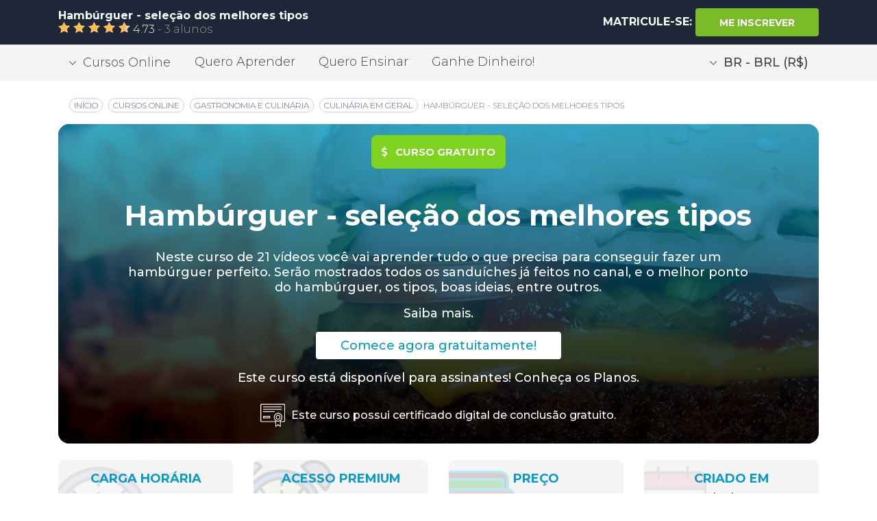

--- FILE ---
content_type: text/html; charset=UTF-8
request_url: https://www.learncafe.com/cursos/hamburguer
body_size: 14210
content:



    


        <!-- layout.nunjucks -->
    <!DOCTYPE html>
    <!--[if lt IE 7 ]>
    <html class="ie6" lang="pt-BR"> <![endif]-->
    <!--[if IE 7 ]>
    <html class="ie7" lang="pt-BR"> <![endif]-->
    <!--[if IE 8 ]>
    <html class="ie8" lang="pt-BR"> <![endif]-->
    <!--[if IE 9 ]>
    <html class="ie9" lang="pt-BR"> <![endif]-->
    <!--[if (gte IE 10)|!(IE)]><!-->
    <html dir="ltr" lang="pt-BR">

    <head><script>(function(w,i,g){w[g]=w[g]||[];if(typeof w[g].push=='function')w[g].push(i)})
(window,'GTM-MMQJCWJ','google_tags_first_party');</script><script>(function(w,d,s,l){w[l]=w[l]||[];(function(){w[l].push(arguments);})('set', 'developer_id.dY2E1Nz', true);
		var f=d.getElementsByTagName(s)[0],
		j=d.createElement(s);j.async=true;j.src='/6zos/';
		f.parentNode.insertBefore(j,f);
		})(window,document,'script','dataLayer');</script>
                <meta name="viewport" content="width=device-width, minimum-scale=1.0, initial-scale=1.0, user-scalable=yes">

        <title>
                            Curso gratuito de Hambúrguer - seleção dos melhores tipos grátis - Curso online de Hambúrguer - seleção dos melhores tipos com certificado | Learncafe Brasil                    </title>

        <meta charset="UTF-8">

                        
                
                            <!-- CANONICAL -->
                            <link rel="canonical" href="https://br.learncafe.com//cursos/hamburguer" />
            
            <!-- AUTO-REFERÊNCIA DESTA PÁGINA -->
                            <link rel="alternate" hreflang="pt-BR" href="https://br.learncafe.com//cursos/hamburguer" />
            
            <!-- COMO OS CURSOS SÃO EXCLUSIVOS DO IDIOMA, NÃO FAZEMOS REFERÊNCIA A TODOS OS IDIOMAS COM TRADUÇÃO -->
                            <link rel="alternate" hreflang="pt" href="https://www.learncafe.com/cursos/hamburguer" />
            
            <!-- FALLBACK X-DEFAULT PARA A PRÓPRIA PÁGINA DO CURSO -->
                            <link rel="alternate" hreflang="x-default" href="https://www.learncafe.com/cursos/hamburguer" />
            
        
                
                
                
                
                
                
                
                
                
                
                
                
                        
        <meta name="google-site-verification" content="q13xa4Lec4zIl8pxtz0I95CJuzhtniNCRXje9ZGJpxM">
        <meta http-equiv="X-UA-Compatible" content="IE=edge,chrome=1">

        <meta http-equiv="Content-Type" content="text/html; charset=utf-8">
        <meta http-equiv="Cache-Control" content="no-cache, no-store">
        <meta http-equiv="Pragma" content="no-cache, no-store">
        <meta http-equiv="expires" content="Mon, 06 Jan 1990 00:00:01 GMT">

        <meta name=viewport content="width=device-width, initial-scale=1">
        <meta name="author" content="Learncafe.com">

        <meta rel="preconnect" href="https://static.learncafe.co" crossorigin="true">

        <meta rel="dns-prefetch" href="https://static.learncafe.co">
        <meta rel="dns-prefetch" href="https://fonts.googleapis.com">
        <meta rel="dns-prefetch" href="https://ajax.cloudflare.com">
        <meta rel="dns-prefetch" href="https://cdnjs.cloudflare.com">
        <meta rel="dns-prefetch" href="https://www.googletagmanager.com">
        <meta rel="dns-prefetch" href="https://www.google-analytics.com">
        <meta rel="dns-prefetch" href="https://connect.facebook.net">

        <link rel="image_src" href="https://static.learncafe.co/static/img/learncafe-kids-studying-forest.png?__v=1768728079">

                            <meta property="og:title" content="Hambúrguer - seleção dos melhores tipos | Learncafe Brasil">
            <meta property="og:image" content="https://media.learncafe.co/courses/33127_0.jpg?v=130718175407">
            <meta property="og:description" content="Neste curso de 21 vídeos você vai aprender tudo o que precisa para conseguir fazer um hambúrguer perfeito. Serão mostrados todos os sanduíches já feitos no canal, e o melhor ponto do hambúrguer, os tipos, boas ideias, entre outros.">
        
            <meta property="og:locale" content="pt-BR" />

                                            <meta name="description" content="Neste curso de 21 vídeos você vai aprender tudo o que precisa para conseguir fazer um hambúrguer perfeito. Serão mostrados todos os sanduíches já feitos no canal, e o melhor ponto do hambúrguer, os tipos, boas ideias, entre outros.">
                                        <meta name="keywords" content="Array">
                    
                    <meta name="robots" content="index, follow, max-snippet:-1, max-image-preview:large, max-video-preview:-1">
            <meta name="googlebot" content="index, follow">
            <meta name="bingbot" content="index, follow">
            <meta name="slurp" content="index, follow">
            <meta name="yandexbot" content="index, follow">
            <meta name="baiduspider" content="index, follow">
            <meta name="duckduckbot" content="index, follow">
        
                <link rel="manifest" href="/manifest.json">
                    <link rel="shortcut icon" type="image/x-icon" href="https://static.learncafe.co/static/img/favicon/favicon.ico?__v=1768728079">
            <link rel="icon" type="ico" href="https://static.learncafe.co/static/img/favicon/favicon.ico?__v=1768728079">

            <link rel="apple-touch-icon-precomposed" sizes="57x57"
                  href="https://static.learncafe.co/static/img/favicon/apple-touch-icon-57x57.png?__v=1768728079">
            <link rel="apple-touch-icon-precomposed" sizes="60x60"
                  href="https://static.learncafe.co/static/img/favicon/apple-touch-icon-60x60.png?__v=1768728079">
            <link rel="apple-touch-icon-precomposed" sizes="72x72"
                  href="https://static.learncafe.co/static/img/favicon/apple-touch-icon-72x72.png?__v=1768728079">
            <link rel="apple-touch-icon-precomposed" sizes="76x76"
                  href="https://static.learncafe.co/static/img/favicon/apple-touch-icon-76x76.png?__v=1768728079">
            <link rel="apple-touch-icon-precomposed" sizes="114x114"
                  href="https://static.learncafe.co/static/img/favicon/apple-touch-icon-114x114.png?__v=1768728079">
            <link rel="apple-touch-icon-precomposed" sizes="120x120"
                  href="https://static.learncafe.co/static/img/favicon/apple-touch-icon-120x120.png?__v=1768728079">
            <link rel="apple-touch-icon-precomposed" sizes="144x144"
                  href="https://static.learncafe.co/static/img/favicon/apple-touch-icon-144x144.png?__v=1768728079">
            <link rel="apple-touch-icon-precomposed" sizes="152x152"
                  href="https://static.learncafe.co/static/img/favicon/apple-touch-icon-152x152.png?__v=1768728079">

            <link rel="icon" type="image/png" sizes="196x196"
                  href="https://static.learncafe.co/static/img/favicon/favicon-196x196.png?__v=1768728079">
            <link rel="icon" type="image/png" sizes="96x96"
                  href="https://static.learncafe.co/static/img/favicon/favicon-96x96.png?__v=1768728079">
            <link rel="icon" type="image/png" sizes="32x32"
                  href="https://static.learncafe.co/static/img/favicon/favicon-32x32.png?__v=1768728079">
            <link rel="icon" type="image/png" sizes="16x16"
                  href="https://static.learncafe.co/static/img/favicon/favicon-16x16.png?__v=1768728079">
            <link rel="icon" type="image/png" sizes="128x128"
                  href="https://static.learncafe.co/static/img/favicon/favicon-128.png?__v=1768728079">
                <meta name="msapplication-config" content="/browserconfig.xml">
        <meta name="application-name"
              content="Learncafe - Cursos Online e Aulas Grátis com Certificado">
        <meta name="msapplication-TileColor" content="#0699CA">
        <meta name="msapplication-square70x70logo"
              content="https://static.learncafe.co/static/img/favicon/mstile-70x70.png?__v=1768728079">
        <meta name="msapplication-square150x150logo"
              content="https://static.learncafe.co/static/img/favicon/mstile-150x150.png?__v=1768728079">
        <meta name="msapplication-square310x310logo"
              content="https://static.learncafe.co/static/img/favicon/mstile-310x310.png?__v=1768728079">
        <meta name="msapplication-TileImage"
              content="https://static.learncafe.co/static/img/favicon/mstile-144x144.png?__v=1768728079">
        <meta name="msapplication-wide310x150logo"
              content="https://static.learncafe.co/static/img/favicon/mstile-310x150.png?__v=1768728079">
        
        <link href="//fonts.googleapis.com/css?family=Montserrat:300,300i,400,400i,500,500i,600,600i,700,700i|Raleway:300,400,700,900|Merriweather:700i&display=swap"
              rel="stylesheet">
        <link rel="stylesheet" href="https://static.learncafe.co/static/css/main.css?__v=1768728079">

        
        <script defer src="//use.fontawesome.com/releases/v5.5.0/js/all.js" integrity="sha384-GqVMZRt5Gn7tB9D9q7ONtcp4gtHIUEW/yG7h98J7IpE3kpi+srfFyyB/04OV6pG0" crossorigin="anonymous" type="8b8974b7e8c0fd3abba1abca-text/javascript"></script>

                    <!-- Google Tag Manager -->
            <script type="8b8974b7e8c0fd3abba1abca-text/javascript">(function(w,d,s,l,i){w[l]=w[l]||[];w[l].push({'gtm.start':
                  new Date().getTime(),event:'gtm.js'});var f=d.getElementsByTagName(s)[0],
                j=d.createElement(s),dl=l!='dataLayer'?'&l='+l:'';j.async=true;j.src=
                'https://www.googletagmanager.com/gtm.js?id='+i+dl;f.parentNode.insertBefore(j,f);
              })(window,document,'script','dataLayer','GTM-MMQJCWJ');</script>
            <!-- End Google Tag Manager -->
        
        <link media="screen" href="https://static.learncafe.co/js/fancybox/jquery.fancybox.css?__v=1768728079" type="text/css"  rel="stylesheet">
        <link media="print" href="https://static.learncafe.co/js/fancybox/jquery.fancybox.css?__v=1768728079" type="text/css"  rel="stylesheet">

                        <meta property="og:image" content="https://media.learncafe.co/courses/33127_100.jpg?v=130718175407">

        
                        <link rel="image_src" href="https://media.learncafe.co/courses/33127_100.jpg?v=130718175407">

        
            </head>

    <body>

            <div id="fb-root"></div>

    <script type="8b8974b7e8c0fd3abba1abca-text/javascript">
        (function (d, s, id) {
            var js, fjs = d.getElementsByTagName(s)[0];
            if (d.getElementById(id))
              return;
            js = d.createElement(s);
            js.id = id;
            js.async = true;
            js.defer = true;
            js.src = '//connect.facebook.net/pt_BR/all.js#xfbml=1';
            fjs.parentNode.insertBefore(js, fjs);
        }(document, 'script', 'facebook-jssdk'));
    </script>
                <header>
            <div class="header header-courses">
    <div class="header-wrap container">
        <div class="row align-items-center">
            <div class="col-10 col-md-6">
                <p class="font-weight-bold mb-0">Hambúrguer - seleção dos melhores tipos</p>

                <p class="mb-0">
                                            <span class="new-rating">
                            <span class="rating-star" style="width:94.6%"></span>
                        </span> 4.73                         
                                                   
                                                                 <span> - </span>
                                                
                                            <span>
                                                                                    3
                                                                            alunos                        </span>
                                    </p>
            </div>

                            <div class="col-2 col-md-6 text-sm-right text-center">
                    <p class="text-uppercase font-weight-bold d-inline mb-0">
                                                    <span class="d-none d-sm-inline text-white">MATRICULE-SE:</span>
                            
                                                            <a id="choose-plans" href="#choose-plan" data-target="#choose-plan"
                                   class="goTo btn btn-primary start font-weight-bold">
                                    <i class="fas fa-shopping-cart d-inline d-sm-none"></i>

                                    <span id="choose-plans" class="d-none d-sm-inline text-white">
                                                                                    Me Inscrever                                                                            </span>
                                </a>
                              
                            
                                                
                                
                                            </p>
                </div>
                    </div>
    </div>
</div>
<div class="modal fade modal-settings" id="moneyModal" tabindex="-1" role="dialog" aria-labelledby="ModalLabel"
     aria-hidden="true">
    <div class="modal-dialog modal-dialog-centered" role="document">
        <div class="modal-content"></div>
    </div>
</div>
<div class="header-secondary nav d-none d-sm-block">
    <div class="nav-wrap container">
        <div class="row">
            <div class="col">
                                <div class="dropdown d-none d-md-inline-block">
                    <a href="#" class="nav-drop btn" id="dropdownMenuButton" data-toggle="dropdown"
                       aria-haspopup="true"
                       aria-expanded="false"><i></i>Cursos Online                    </a>

                    <div class="dropdown-menu dropdown-show" aria-labelledby="dropdownMenuButton">
                        <a href="/cursos-online"
                           class="dropdown-item">
                            Categorias                        </a>

                                                    <a href="/cursos-gratis"
                               class="dropdown-item">
                                Cursos Gratuitos                            </a>
                        
                        <a href="/cursos-destaque"
                           class="dropdown-item">
                            Cursos em Destaque                        </a>

                        <a href="/cursos-promocao"
                           class="dropdown-item">
                            Cursos em Promoção                        </a>

                        <a href="/cursos"
                           class="dropdown-item font-weight-bold">
                            Todos os Cursos                        </a>
                    </div>
                </div>

                <a href="/quero-aprender"
                   class="d-none d-md-inline-block">
                    Quero Aprender                </a>

                                    <a href="/quero-ensinar"
                       class="d-none d-md-inline-block">
                        Quero Ensinar                    </a>
                                                    <a href="/ganhe-dinheiro"
                       class="d-none d-md-inline-block">
                        Ganhe Dinheiro!                    </a>
                
                                                                                    <div class="d-none d-md-inline-block float-md-right">
                            <a href="/account/locale"
                               class="nav-drop btn money-nav" data-toggle="modal" data-target="#moneyModal">
                                <i></i>BR - BRL (R$)
                            </a>
                        </div>
                                                </div>
        </div>
    </div>
</div>
        </header>
    

        

<div class="container">
    <div class="row mt-3 mb-4">
        <div class="col-md-12 col-12">
            <nav aria-label="breadcrumb">
                <ol class="breadcrumb public">

                    <!-- 1. Início -->
                    <li class="breadcrumb-item text-uppercase">
                        <a href="https://www.learncafe.com/">
                            <span itemprop="name">Início</span>
                        </a>
                    </li>

                    <!-- 2. Cursos Online -->
                    <li class="breadcrumb-item text-uppercase">
                        <a href="https://www.learncafe.com/cursos-online/">
                            <span>Cursos Online</span>
                        </a>
                    </li>

                    <!-- Categorias dinâmicas -->
                                            <li class="breadcrumb-item text-uppercase">
                            <a href="https://www.learncafe.com/cursos-online/gastronomia-e-culinaria">
                                <span>Gastronomia e Culinária</span>
                            </a>
                        </li>
                                            <li class="breadcrumb-item text-uppercase">
                            <a href="https://www.learncafe.com/cursos-online/culinaria-em-geral">
                                <span>Culinária em geral</span>
                            </a>
                        </li>
                    
                    <!-- Página atual (sem link) -->
                    <li class="breadcrumb-item active text-uppercase">
                        <span>
                            <span aria-current="page">Hambúrguer - seleção dos melhores tipos</span>
                        </span>
                    </li>

                </ol>
            </nav>
        </div>
    </div>
</div>
<div class="data-layer-course" cid="33127"></div>

<div class="public-course" itemscope itemtype="https://schema.org/Course">
    <meta itemprop="courseCode" content="33127">
    <meta itemprop="url" content="https://www.learncafe.com/cursos/hamburguer">
    <meta itemprop="image" content="https://media.learncafe.co/courses/33127_211.jpg?v=130718175407">

    <div class="public-course-wrap">
        <div class="container mt-3">
            <div class="row">
                <div class="col-12">
                    <div class="course-header"
                         style="background-image: url('https://media.learncafe.co/courses/33127_0.jpg?v=130718175407'), url('https://media.learncafe.co/courses/33127_0.png')">
                        <div class="color-overlay"></div>

                        <div class="row mb-3">
                            <div class="offset-lg-1 col-lg-10 offset-md-1 col-md-10 text-center">
                                <p class="text-center text-uppercase mt-3">
                                                                                                                        <span class="tag-price tag-free">
                                                <i class="fas fa-dollar-sign mr-2"></i>
                                                curso gratuito                                            </span>
                                        
                                                                                                            </p>

                                <h1 class="font-weight-bold" itemprop="name">Hambúrguer - seleção dos melhores tipos</h1>
                                <p class="mt-4" itemprop="description">Neste curso de 21 vídeos você vai aprender tudo o que precisa para conseguir fazer um hambúrguer perfeito. Serão mostrados todos os sanduíches já feitos no canal, e o melhor ponto do hambúrguer, os tipos, boas ideias, entre outros.</p>
                                <a href="#course-content" data-target="#course-content" class="d-block link mb-3">Saiba
                                    mais.</a>

                                
                                    
                                                                            
                                    
                                                                            <div itemprop="offers" itemscope itemtype="https://schema.org/Offer">
                                            <meta itemprop="availability" content="https://schema.org/InStock">
                                            <meta itemprop="url" content="https://www.learncafe.com/cursos/hamburguer">
                                            <meta itemprop="price" content="0">
                                            <meta itemprop="priceCurrency" content="BRL">
                                            <meta itemprop="itemCondition" content="https://schema.org/NewCondition">

                                            <p>
                                                <a id="choose-plans" href="#choose-plan" data-target="#choose-plan"
                                                   class="goTo btn btn-primary start">
                                                    Comece agora gratuitamente!                                                </a>
                                            </p>
                                        </div>
                                    
                                                                            <p>
                                            Este curso está disponível para assinantes! <a id="choose-plans"
                                                href="#choose-plan" data-target="#choose-plan"
                                                class="goTo link">Conheça os Planos</a>.
                                        </p>
                                    

                                                                <div class="box-information px-3"><p>
                                                                            Este curso possui certificado digital de conclusão gratuito.                                    </p>
                                </div>
                            </div>
                        </div>
                    </div>
                </div>
            </div>

            <div class="row information-boxes mb-4">
                <div class="col-sm-6 col-lg-3 mt-2 text-center">
                    <div class="box-icon clock">
                        <div class="true-center">
                            <h6 class="text-uppercase font-weight-bold">carga horária</h6>
                            <p><span itemprop="timeRequired" content="PT3H">3h</span></p>
                        </div>
                    </div>
                </div>

                <div class="col-sm-6 col-lg-3 mt-2 text-center">
                    <div class="box-icon access">
                        <div class="true-center">
                                                            <h6 class="text-uppercase font-weight-bold">acesso Premium</h6>
                            
                            <p itemprop="coursePrerequisites">
                                                                    7
                                 dias                            </p>
                        </div>
                    </div>
                </div>

                                    <div class="col-sm-6 col-lg-3 mt-2 text-center">
                        <a id="choose-plans" href="#choose-plan" data-target="#choose-plan" class="goTo">
                            <div id="choose-plans" class="box-icon price">
                                <div id="choose-plans" class="true-center">
                                    <h6 id="choose-plans" class="text-uppercase font-weight-bold price">preço</h6>

                                    <p id="choose-plans" class="price">
                                                                                    Curso gratuito                                                                            </p>
                                </div>
                            </div>
                        </a>
                    </div>
                
                <div class="col-sm-6 col-lg-3 mt-2 text-center">
                    <div class="box-icon create">
                        <div class="true-center">
                            <h6 class="text-uppercase font-weight-bold">criado em</h6>
                                                            <p><time itemprop="datePublished" datetime="2026-01-11">11/01/2026</time></p>
                                                    </div>
                    </div>
                </div>
            </div>

            <div itemprop="provider" itemscope itemtype="https://schema.org/Organization" style="display:none;">
                <meta itemprop="name" content="Learncafe">
                <meta itemprop="url" content="http://www.learncafe.com">
            </div>

            <div itemprop="instructor" itemscope itemtype="https://schema.org/Person" style="display:none;">
                <meta itemprop="name" content="Learncafe - Youtube Courses">
                <meta itemprop="description" content="O perfil \&quot;Learncafe - Cursos Youtube\&quot; foi criado para oferecer aos nossos usuários acesso aos mais variados cursos e playlists disponibilizados pelo Youtube. Todos os cursos publicados aqui serão 100% gratuitos e possuem todos os direitos autorais e patrimoniais pertencentes ao autor. Todas as referências aos canais e playlists também são preservadas, para que o autor tenha todo o seu direito ao reconhecimento.">
            </div>

                            <div itemprop="aggregateRating" itemscope itemtype="https://schema.org/AggregateRating" style="display:none;">
                    <meta itemprop="ratingValue" content="4.73">
                    <meta itemprop="ratingCount" content="11">
                    <meta itemprop="bestRating" content="5">
                    <meta itemprop="worstRating" content="1">
                </div>
                    </div>
    </div>
</div>

<div class="certificate-information">
    <div class="certificate-information-wrap">
        <div class="container">
            <div class="row">
                <div class="col-lg-6 col-md-6 position-txt-col">
                    <h1>
                        Curso completo<br>
                        <strong>com certificado!</strong>
                        <i class="fas fa-check-circle green-check"></i>
                    </h1>
                        
                                                                    <p>
                            Ao concluir este curso, você receberá um certificado digital.                      
                        </p>
                                            
                    <p>
                        Aumente as suas chances de ser contratado qualificando suas habilidades com certificados.                    </p>
                    <div class="row mt-3">
                        <div class="col-6">
                            <a href="#CertificateNewMore" class="btn btn-primary btn-more text-uppercase"
                               data-toggle="modal" data-target="#CertificateNewMore">
                                Saiba Mais                            </a>
                        </div>

                        <div class="col-6">
                            <a href="#CertificateModel" class="btn btn-primary btn-more text-uppercase"
                               data-toggle="modal" data-target="#CertificateModel">
                                Ver Certificado                            </a>
                        </div>
                    </div>
                </div>

                <div class="col-lg-6 col-md-6 text-center">
                                            <img
                            src="[data-uri]"
                            data-src="https://static.learncafe.co/static/img/certificate-group.png?__v=1768728079"
                            class="img-fluid lazy">
                                    </div>
            </div>
        </div>
    </div>
</div>

<div class="modal modal-certificate-information fade" id="CertificateNewMore" tabindex="-1" role="dialog"
     aria-labelledby="ModalLabel" aria-hidden="true">
    <div class="modal-dialog modal-dialog-centered" role="document">
        <div class="modal-content">
            <div class="modal-header">
                <h5 class="modal-title" id="infoLabel">
                    Nossos <b>certificados</b>                </h5>

                <button type="button" class="close" data-dismiss="modal" aria-label="Close"></button>
            </div>

            <div class="modal-body">
                <p class="modal-info-txt mt-0">
                                                                                                                                        Ao concluir este curso, você poderá adquirir um certificado de conclusão digital ou impresso, caso queira. O certificado é aceito em praticamente todo o Brasil e América Latina.                                                            </p>

                <p class="modal-info-txt">
                    Com isso, além de você adquirir novos conhecimentos com este curso, você também terá maneiras de provar o seu valor e potencial para a empresa em que trabalha ou pretende trabalhar.                </p>

                <p class="modal-info-txt">
                                            *Há tarifas extras para impressão e envio de certificados. Alguns planos de assinatura cobrem o envio de certificados.                                                                <a href="#" id="knowMore">Saiba mais</a>.
                                    </p>

            </div>
        </div>
    </div>
</div><div class="modal modal-certificate-information fade" id="CertificateNewMoreQuestions" tabindex="-1" role="dialog"
     aria-labelledby="ModalLabel" aria-hidden="true">
    <div class="modal-dialog modal-dialog-scrollable modal-lg" role="document">
        <div class="modal-content">
            <div class="modal-header">
                <h5 class="modal-title" id="infoLabel">
                    Perguntas <b>Frequentes</b>                </h5>

                <button type="button" class="close" data-dismiss="modal" aria-label="Close"></button>
            </div>

            <div class="modal-body">
                <div class="row">
                    <div class="col text-center">
                        <i class="fas fa-circle-notch fa-3x fa-spin"></i>
                    </div>
                </div>
            </div>
        </div>
    </div>
</div><div class="modal modal-certificate-information fade" id="CertificateModel" tabindex="-1" role="dialog" aria-labelledby="ModalLabel" aria-hidden="true">
    <div class="modal-dialog modal-lg modal-dialog-centered" role="document">
        <div class="modal-content">

            <div class="modal-header">
                <h5 class="modal-title" id="infoLabel">
                    Exemplar de <b>certificado</b>                </h5>

                <button type="button" class="close" data-dismiss="modal" aria-label="Close"></button>
            </div>

            <div class="modal-body">
                <figure class="figure">
                                            <img src="https://static.learncafe.co/static/img/certificate-model.png?__v=1768728079"
                             class="img-fluid figure-img rounded"
                             alt="Imagem de exemplo do certificado">
                                        <figcaption class="figure-caption">
                        Imagem do certificado meramente ilustrativa                    </figcaption>
                </figure>
            </div>
        </div>
    </div>
</div>
    <div class="why-choose">
    <div class="why-choose-wrap">
        <div class="container position-relative">
            <div class="row padding-top-why mac-bg">
                <img
                    class="mac lazy"
                    src="[data-uri]"
                    data-src="https://static.learncafe.co/static/img/silver-macbook.png?__v=1768728079">

                <div class="offset-md-6 col-md-5">
                    <h6 class="mb-4">Por que escolher o Learncafe?</h6>

                    <p>
                        Aqui no Learncafe você tem acesso ao seu curso a hora que quiser. Os cursos ficam disponíveis 24 horas por dia, todos os dias da semana.                    </p>

                    <p>
                                                    Além de ser uma plataforma fácil de usar, em qualquer aparelho com acesso à Internet, você ainda recebe um Certificado Digital ao concluir o seu curso.                                            </p>

                    <p class="text-center">
                        <button onclick="if (!window.__cfRLUnblockHandlers) return false; window.location='/page/sobre.html'" class="btn btn-primary btn-more text-uppercase mt-3" type="submit" data-cf-modified-8b8974b7e8c0fd3abba1abca-="">
                            Saiba Mais                        </button>
                    </p>
                </div>
            </div>
        </div>
    </div>
</div>
<div class="program-content mt-2 mb-5">
    <div class="container">
        <div class="row">
            <div id="course-content" class="col-lg-7 col-md-6">
                <h2>Conteúdo <strong>programático:</strong></h2>

                <div class="content-overflow mask">
                    <div class="content">
                        Aula #1 - The Mountain Burger | A Maravilhosa Cozinha de Jack S04E05 <br />
Aula #2 - Camemburger - A Maravilhosa Cozinha de Jack S03E15 <br />
Aula #3 - Camemburger | A Maravilhosa Cozinha de Jack S05E22 <br />
Aula #4 - Jack Daniels Burger | A Maravilhosa Cozinha de Jack S03E01 <br />
Aula #5 - Grand Oráculo Burger | A Maravilhosa Cozinha de Jack S04E02 <br />
Aula #6 - White Dragon Shimeji Burger | A Maravilhosa Cozinha de Jack S01E09 <br />
Aula #7 - Rogue One Burger | A Maravilhosa Cozinha de Jack S04E23 <br />
Aula #8 - Exxxtreme Melt Burger +18 #NSFW | A Maravilhosa Cozinha de Jack S05E14 <br />
Aula #9 - Cheese Bacon Supremo (+18) | A Maravilhosa Cozinha de Jack S04E22 <br />
Aula #10 - Pulp Fiction Dinner | A Maravilhosa Cozinha de Jack S02E15 <br />
Aula #11 - Dark Luke Burger | A Maravilhosa Cozinha de Jack S03E19 <br />
Aula #12 - Maximus Decimus Gorgonzolus | A Maravilhosa Cozinha de Jack S02E02 <br />
Aula #13 - Humble Cheese Burger | Rango Humildão S02E16 <br />
Aula #14 - Louis Lunch The Original Burger | A Saga do Sandwich 03 <br />
Aula #15 - White Dragon Shimeji Burger (Remake) | Classic - A Maravilhosa Cozinha de Jack S01E02 <br />
Aula #16 - Fondue de Hambúrguer +18 #NSFW | A Maravilhosa Cozinha de Jack S05E12 <br />
Aula #17 - Chicken Bacon BBQ | Drops A Maravilhosa Cozinha de Jack S02E04 <br />
Aula #18 - Caprese Burger | A Maravilhosa Cozinha de Jack S06E05 <br />
Aula #19 - Meister Aller Klassen - Burger Meister | A Maravilhosa Cozinha de Jack S06E03 <br />
Aula #20 - Hamburger de Pato ft Paula Labaki | A Maravilhosa Cozinha de Jack S05E19 <br />
Aula #21 - SP Burger Weekend - A Maravilhosa Cozinha de Jack S03E11 <br />

                    </div>
                </div>

                <a href="#" class="text-uppercase expand-content">+ Mostrar mais</a>
            </div>

            <div class="offset-lg-1 col-lg-4 col-md-6 position-relative col-about">
                <div class="position-column">
                    <h3 class="text-center">Conheça <br><strong>o responsável:</strong></h3>

                    <div class="content-about position-relative">
                        <span class="avatar-author"
                              style="background-image: url('https://static.learncafe.co/img/layout/_noavatar_100.jpg?__v=1768728079')"></span>

                        <h5 class="text-center">Learncafe - Youtube Courses</h5>

                        <p class="mt-3 mb-4">O perfil "Learncafe - Cursos Youtube" foi criado para oferecer aos nossos usuários acesso aos mais variados cursos e playlists disponibilizados pelo Youtube. Todos os cursos publicados aqui serão 100% gratuitos e possuem todos os direitos autorais e patrimoniais pertencentes ao autor. Todas as referências aos canais e playlists também são preservadas, para que o autor tenha todo o seu direito ao reconhecimento.</p>

                        <a href="https://www.learncafe.com/perfis/youtube_courses" class="text-uppercase btn btn-general font-weight-bold">
                            ver perfil                        </a>

                                                    <a href="https://www.learncafe.com/perfis/youtube_courses#teaching" class="text-uppercase btn btn-general font-weight-bold">
                                ver cursos                            </a>
                                            </div>

                    <div class="users-about mt-5 position-relative">
                        <h6>
                            <span class="txt-blue">
                                                                                                            3
                                                                                                     pessoas</span>
                            se inscreveram neste curso.                        </h6>

                        <div class="imgs-users text-center">
                                                                                                
                                    <img
                                        class="img-size lazy"
                                        src="https://static.learncafe.co/img/layout/_noavatar_50.jpg?__v=1768728079"
                                        data-src="https://media.learncafe.co/avatar/fcae51c4ad9285bbd793dbe086c82cd4_100.jpg?1768731564"
                                        alt="Maria J."
                                        title="Maria J.">
                                                                    
                                    <img
                                        class="img-size lazy"
                                        src="https://static.learncafe.co/img/layout/_noavatar_50.jpg?__v=1768728079"
                                        data-src="https://media.learncafe.co/avatar/9a07b45e8f2b557a8796a872034d2ebd_100.jpg?1768731564"
                                        alt="Marcos L."
                                        title="Marcos L.">
                                                                    
                                    <img
                                        class="img-size lazy"
                                        src="https://static.learncafe.co/img/layout/_noavatar_50.jpg?__v=1768728079"
                                        data-src="https://media.learncafe.co/avatar/f392ddb3bdeeed6a974aa3263168b96a_100.jpg?1768731564"
                                        alt="Adriano L."
                                        title="Adriano L.">
                                                                                    </div>

                        <p class="text-center mt-4">Avaliação geral do curso:</p>

                        <b class="card-rating">
                            <b style="width:94.6%"></b>
                        </b>
                    </div>
                </div>
            </div>
        </div>
    </div>
</div>
<hr class="h-sep">

<div class="modules py-4">
    <div class="container">
        <div class="row">
            <div class="col-lg-12 col-md-12">
                <h2>Módulos & <strong>aulas</strong></h2>
            </div>
        </div>

        <div class="content-overflow">
            <div class="content">
                                    <div class="col-lg-12 col-md-12 mb-3">
                        <h3 class="mb-3">
                            Módulo 1:
                            <span>Hambúrguer</span>
                        </h3>

                        <div class="modules-boxes">
                            <div class="row">
                                                                    <div class="col-md-2">
                                        <a href="#">
                                            <div class="card" title="Aula: Introdução, Fonte e Autoria">
                                                <div class="card-body">
                                                    <h5 class="card-subtitle text-center">
                                                        
                                                        <script src="/cdn-cgi/scripts/7d0fa10a/cloudflare-static/rocket-loader.min.js" data-cf-settings="8b8974b7e8c0fd3abba1abca-|49"></script><img src="https://static.learncafe.co/beta/images/icon-text.png?__v=1768728079"
                                                             onerror="this.src='https://static.learncafe.co/beta/images/icon-texto.png?__v=1768728079'"
                                                             class="mr-1"
                                                             width="12" height="14">
                                                        Aula em text                                                    </h5>

                                                    <p class="card-text" style="font-size:14px; padding-left: 0px; padding-right:0px; height:92.2px;">
                                                        <span>
                                                            Lição                                                            1.1
                                                        :</span> Introdução, Fonte e Autoria
                                                    </p>
                                                </div>
                                            </div>
                                        </a>
                                    </div>
                                                                    <div class="col-md-2">
                                        <a href="#">
                                            <div class="card" title="Aula: The Mountain Burger | A Maravilhosa Cozinha de Jack S04E05">
                                                <div class="card-body">
                                                    <h5 class="card-subtitle text-center">
                                                        
                                                        <script src="/cdn-cgi/scripts/7d0fa10a/cloudflare-static/rocket-loader.min.js" data-cf-settings="8b8974b7e8c0fd3abba1abca-|49"></script><img src="https://static.learncafe.co/beta/images/icon-video.png?__v=1768728079"
                                                             onerror="this.src='https://static.learncafe.co/beta/images/icon-texto.png?__v=1768728079'"
                                                             class="mr-1"
                                                             width="12" height="14">
                                                        Aula em video                                                    </h5>

                                                    <p class="card-text" style="font-size:14px; padding-left: 0px; padding-right:0px; height:92.2px;">
                                                        <span>
                                                            Lição                                                            1.2
                                                        :</span> The Mountain Burger | A Maravilhosa Cozinha de Jack S04E05
                                                    </p>
                                                </div>
                                            </div>
                                        </a>
                                    </div>
                                                                    <div class="col-md-2">
                                        <a href="#">
                                            <div class="card" title="Aula: Camemburger - A Maravilhosa Cozinha de Jack S03E15">
                                                <div class="card-body">
                                                    <h5 class="card-subtitle text-center">
                                                        
                                                        <script src="/cdn-cgi/scripts/7d0fa10a/cloudflare-static/rocket-loader.min.js" data-cf-settings="8b8974b7e8c0fd3abba1abca-|49"></script><img src="https://static.learncafe.co/beta/images/icon-video.png?__v=1768728079"
                                                             onerror="this.src='https://static.learncafe.co/beta/images/icon-texto.png?__v=1768728079'"
                                                             class="mr-1"
                                                             width="12" height="14">
                                                        Aula em video                                                    </h5>

                                                    <p class="card-text" style="font-size:14px; padding-left: 0px; padding-right:0px; height:92.2px;">
                                                        <span>
                                                            Lição                                                            1.3
                                                        :</span> Camemburger - A Maravilhosa Cozinha de Jack S03E15
                                                    </p>
                                                </div>
                                            </div>
                                        </a>
                                    </div>
                                                                    <div class="col-md-2">
                                        <a href="#">
                                            <div class="card" title="Aula: Camemburger | A Maravilhosa Cozinha de Jack S05E22">
                                                <div class="card-body">
                                                    <h5 class="card-subtitle text-center">
                                                        
                                                        <script src="/cdn-cgi/scripts/7d0fa10a/cloudflare-static/rocket-loader.min.js" data-cf-settings="8b8974b7e8c0fd3abba1abca-|49"></script><img src="https://static.learncafe.co/beta/images/icon-video.png?__v=1768728079"
                                                             onerror="this.src='https://static.learncafe.co/beta/images/icon-texto.png?__v=1768728079'"
                                                             class="mr-1"
                                                             width="12" height="14">
                                                        Aula em video                                                    </h5>

                                                    <p class="card-text" style="font-size:14px; padding-left: 0px; padding-right:0px; height:92.2px;">
                                                        <span>
                                                            Lição                                                            1.4
                                                        :</span> Camemburger | A Maravilhosa Cozinha de Jack S05E22
                                                    </p>
                                                </div>
                                            </div>
                                        </a>
                                    </div>
                                                                    <div class="col-md-2">
                                        <a href="#">
                                            <div class="card" title="Aula: Jack Daniels Burger | A Maravilhosa Cozinha de Jack S03E01">
                                                <div class="card-body">
                                                    <h5 class="card-subtitle text-center">
                                                        
                                                        <script src="/cdn-cgi/scripts/7d0fa10a/cloudflare-static/rocket-loader.min.js" data-cf-settings="8b8974b7e8c0fd3abba1abca-|49"></script><img src="https://static.learncafe.co/beta/images/icon-video.png?__v=1768728079"
                                                             onerror="this.src='https://static.learncafe.co/beta/images/icon-texto.png?__v=1768728079'"
                                                             class="mr-1"
                                                             width="12" height="14">
                                                        Aula em video                                                    </h5>

                                                    <p class="card-text" style="font-size:14px; padding-left: 0px; padding-right:0px; height:92.2px;">
                                                        <span>
                                                            Lição                                                            1.5
                                                        :</span> Jack Daniels Burger | A Maravilhosa Cozinha de Jack S03E01
                                                    </p>
                                                </div>
                                            </div>
                                        </a>
                                    </div>
                                                                    <div class="col-md-2">
                                        <a href="#">
                                            <div class="card" title="Aula: Grand Oráculo Burger | A Maravilhosa Cozinha de Jack S04E02">
                                                <div class="card-body">
                                                    <h5 class="card-subtitle text-center">
                                                        
                                                        <script src="/cdn-cgi/scripts/7d0fa10a/cloudflare-static/rocket-loader.min.js" data-cf-settings="8b8974b7e8c0fd3abba1abca-|49"></script><img src="https://static.learncafe.co/beta/images/icon-video.png?__v=1768728079"
                                                             onerror="this.src='https://static.learncafe.co/beta/images/icon-texto.png?__v=1768728079'"
                                                             class="mr-1"
                                                             width="12" height="14">
                                                        Aula em video                                                    </h5>

                                                    <p class="card-text" style="font-size:14px; padding-left: 0px; padding-right:0px; height:92.2px;">
                                                        <span>
                                                            Lição                                                            1.6
                                                        :</span> Grand Oráculo Burger | A Maravilhosa Cozinha de Jack S04E02
                                                    </p>
                                                </div>
                                            </div>
                                        </a>
                                    </div>
                                                                    <div class="col-md-2">
                                        <a href="#">
                                            <div class="card" title="Aula: White Dragon Shimeji Burger | A Maravilhosa Cozinha de Jack S01E09">
                                                <div class="card-body">
                                                    <h5 class="card-subtitle text-center">
                                                        
                                                        <script src="/cdn-cgi/scripts/7d0fa10a/cloudflare-static/rocket-loader.min.js" data-cf-settings="8b8974b7e8c0fd3abba1abca-|49"></script><img src="https://static.learncafe.co/beta/images/icon-video.png?__v=1768728079"
                                                             onerror="this.src='https://static.learncafe.co/beta/images/icon-texto.png?__v=1768728079'"
                                                             class="mr-1"
                                                             width="12" height="14">
                                                        Aula em video                                                    </h5>

                                                    <p class="card-text" style="font-size:14px; padding-left: 0px; padding-right:0px; height:92.2px;">
                                                        <span>
                                                            Lição                                                            1.7
                                                        :</span> White Dragon Shimeji Burger | A Maravilhosa Cozinha de Jack S01E09
                                                    </p>
                                                </div>
                                            </div>
                                        </a>
                                    </div>
                                                                    <div class="col-md-2">
                                        <a href="#">
                                            <div class="card" title="Aula: Rogue One Burger | A Maravilhosa Cozinha de Jack S04E23">
                                                <div class="card-body">
                                                    <h5 class="card-subtitle text-center">
                                                        
                                                        <script src="/cdn-cgi/scripts/7d0fa10a/cloudflare-static/rocket-loader.min.js" data-cf-settings="8b8974b7e8c0fd3abba1abca-|49"></script><img src="https://static.learncafe.co/beta/images/icon-video.png?__v=1768728079"
                                                             onerror="this.src='https://static.learncafe.co/beta/images/icon-texto.png?__v=1768728079'"
                                                             class="mr-1"
                                                             width="12" height="14">
                                                        Aula em video                                                    </h5>

                                                    <p class="card-text" style="font-size:14px; padding-left: 0px; padding-right:0px; height:92.2px;">
                                                        <span>
                                                            Lição                                                            1.8
                                                        :</span> Rogue One Burger | A Maravilhosa Cozinha de Jack S04E23
                                                    </p>
                                                </div>
                                            </div>
                                        </a>
                                    </div>
                                                                    <div class="col-md-2">
                                        <a href="#">
                                            <div class="card" title="Aula: Exxxtreme Melt Burger +18 #NSFW | A Maravilhosa Cozinha de Jack S05E14">
                                                <div class="card-body">
                                                    <h5 class="card-subtitle text-center">
                                                        
                                                        <script src="/cdn-cgi/scripts/7d0fa10a/cloudflare-static/rocket-loader.min.js" data-cf-settings="8b8974b7e8c0fd3abba1abca-|49"></script><img src="https://static.learncafe.co/beta/images/icon-video.png?__v=1768728079"
                                                             onerror="this.src='https://static.learncafe.co/beta/images/icon-texto.png?__v=1768728079'"
                                                             class="mr-1"
                                                             width="12" height="14">
                                                        Aula em video                                                    </h5>

                                                    <p class="card-text" style="font-size:14px; padding-left: 0px; padding-right:0px; height:92.2px;">
                                                        <span>
                                                            Lição                                                            1.9
                                                        :</span> Exxxtreme Melt Burger +18 #NSFW | A Maravilhosa Cozinha de Jack S05E14
                                                    </p>
                                                </div>
                                            </div>
                                        </a>
                                    </div>
                                                                    <div class="col-md-2">
                                        <a href="#">
                                            <div class="card" title="Aula: Cheese Bacon Supremo (+18) | A Maravilhosa Cozinha de Jack S04E22">
                                                <div class="card-body">
                                                    <h5 class="card-subtitle text-center">
                                                        
                                                        <script src="/cdn-cgi/scripts/7d0fa10a/cloudflare-static/rocket-loader.min.js" data-cf-settings="8b8974b7e8c0fd3abba1abca-|49"></script><img src="https://static.learncafe.co/beta/images/icon-video.png?__v=1768728079"
                                                             onerror="this.src='https://static.learncafe.co/beta/images/icon-texto.png?__v=1768728079'"
                                                             class="mr-1"
                                                             width="12" height="14">
                                                        Aula em video                                                    </h5>

                                                    <p class="card-text" style="font-size:14px; padding-left: 0px; padding-right:0px; height:92.2px;">
                                                        <span>
                                                            Lição                                                            1.10
                                                        :</span> Cheese Bacon Supremo (+18) | A Maravilhosa Cozinha de Jack S04E22
                                                    </p>
                                                </div>
                                            </div>
                                        </a>
                                    </div>
                                                                    <div class="col-md-2">
                                        <a href="#">
                                            <div class="card" title="Aula: Pulp Fiction Dinner | A Maravilhosa Cozinha de Jack S02E15">
                                                <div class="card-body">
                                                    <h5 class="card-subtitle text-center">
                                                        
                                                        <script src="/cdn-cgi/scripts/7d0fa10a/cloudflare-static/rocket-loader.min.js" data-cf-settings="8b8974b7e8c0fd3abba1abca-|49"></script><img src="https://static.learncafe.co/beta/images/icon-video.png?__v=1768728079"
                                                             onerror="this.src='https://static.learncafe.co/beta/images/icon-texto.png?__v=1768728079'"
                                                             class="mr-1"
                                                             width="12" height="14">
                                                        Aula em video                                                    </h5>

                                                    <p class="card-text" style="font-size:14px; padding-left: 0px; padding-right:0px; height:92.2px;">
                                                        <span>
                                                            Lição                                                            1.11
                                                        :</span> Pulp Fiction Dinner | A Maravilhosa Cozinha de Jack S02E15
                                                    </p>
                                                </div>
                                            </div>
                                        </a>
                                    </div>
                                                                    <div class="col-md-2">
                                        <a href="#">
                                            <div class="card" title="Aula: Dark Luke Burger | A Maravilhosa Cozinha de Jack S03E19">
                                                <div class="card-body">
                                                    <h5 class="card-subtitle text-center">
                                                        
                                                        <script src="/cdn-cgi/scripts/7d0fa10a/cloudflare-static/rocket-loader.min.js" data-cf-settings="8b8974b7e8c0fd3abba1abca-|49"></script><img src="https://static.learncafe.co/beta/images/icon-video.png?__v=1768728079"
                                                             onerror="this.src='https://static.learncafe.co/beta/images/icon-texto.png?__v=1768728079'"
                                                             class="mr-1"
                                                             width="12" height="14">
                                                        Aula em video                                                    </h5>

                                                    <p class="card-text" style="font-size:14px; padding-left: 0px; padding-right:0px; height:92.2px;">
                                                        <span>
                                                            Lição                                                            1.12
                                                        :</span> Dark Luke Burger | A Maravilhosa Cozinha de Jack S03E19
                                                    </p>
                                                </div>
                                            </div>
                                        </a>
                                    </div>
                                                                    <div class="col-md-2">
                                        <a href="#">
                                            <div class="card" title="Aula: Maximus Decimus Gorgonzolus | A Maravilhosa Cozinha de Jack S02E02">
                                                <div class="card-body">
                                                    <h5 class="card-subtitle text-center">
                                                        
                                                        <script src="/cdn-cgi/scripts/7d0fa10a/cloudflare-static/rocket-loader.min.js" data-cf-settings="8b8974b7e8c0fd3abba1abca-|49"></script><img src="https://static.learncafe.co/beta/images/icon-video.png?__v=1768728079"
                                                             onerror="this.src='https://static.learncafe.co/beta/images/icon-texto.png?__v=1768728079'"
                                                             class="mr-1"
                                                             width="12" height="14">
                                                        Aula em video                                                    </h5>

                                                    <p class="card-text" style="font-size:14px; padding-left: 0px; padding-right:0px; height:92.2px;">
                                                        <span>
                                                            Lição                                                            1.13
                                                        :</span> Maximus Decimus Gorgonzolus | A Maravilhosa Cozinha de Jack S02E02
                                                    </p>
                                                </div>
                                            </div>
                                        </a>
                                    </div>
                                                                    <div class="col-md-2">
                                        <a href="#">
                                            <div class="card" title="Aula: Humble Cheese Burger | Rango Humildão S02E16">
                                                <div class="card-body">
                                                    <h5 class="card-subtitle text-center">
                                                        
                                                        <script src="/cdn-cgi/scripts/7d0fa10a/cloudflare-static/rocket-loader.min.js" data-cf-settings="8b8974b7e8c0fd3abba1abca-|49"></script><img src="https://static.learncafe.co/beta/images/icon-video.png?__v=1768728079"
                                                             onerror="this.src='https://static.learncafe.co/beta/images/icon-texto.png?__v=1768728079'"
                                                             class="mr-1"
                                                             width="12" height="14">
                                                        Aula em video                                                    </h5>

                                                    <p class="card-text" style="font-size:14px; padding-left: 0px; padding-right:0px; height:92.2px;">
                                                        <span>
                                                            Lição                                                            1.14
                                                        :</span> Humble Cheese Burger | Rango Humildão S02E16
                                                    </p>
                                                </div>
                                            </div>
                                        </a>
                                    </div>
                                                                    <div class="col-md-2">
                                        <a href="#">
                                            <div class="card" title="Aula: Louis Lunch The Original Burger | A Saga do Sandwich 03">
                                                <div class="card-body">
                                                    <h5 class="card-subtitle text-center">
                                                        
                                                        <script src="/cdn-cgi/scripts/7d0fa10a/cloudflare-static/rocket-loader.min.js" data-cf-settings="8b8974b7e8c0fd3abba1abca-|49"></script><img src="https://static.learncafe.co/beta/images/icon-video.png?__v=1768728079"
                                                             onerror="this.src='https://static.learncafe.co/beta/images/icon-texto.png?__v=1768728079'"
                                                             class="mr-1"
                                                             width="12" height="14">
                                                        Aula em video                                                    </h5>

                                                    <p class="card-text" style="font-size:14px; padding-left: 0px; padding-right:0px; height:92.2px;">
                                                        <span>
                                                            Lição                                                            1.15
                                                        :</span> Louis Lunch The Original Burger | A Saga do Sandwich 03
                                                    </p>
                                                </div>
                                            </div>
                                        </a>
                                    </div>
                                                                    <div class="col-md-2">
                                        <a href="#">
                                            <div class="card" title="Aula: White Dragon Shimeji Burger (Remake) | Classic - A Maravilhosa Cozinha de Jack S01E02">
                                                <div class="card-body">
                                                    <h5 class="card-subtitle text-center">
                                                        
                                                        <script src="/cdn-cgi/scripts/7d0fa10a/cloudflare-static/rocket-loader.min.js" data-cf-settings="8b8974b7e8c0fd3abba1abca-|49"></script><img src="https://static.learncafe.co/beta/images/icon-video.png?__v=1768728079"
                                                             onerror="this.src='https://static.learncafe.co/beta/images/icon-texto.png?__v=1768728079'"
                                                             class="mr-1"
                                                             width="12" height="14">
                                                        Aula em video                                                    </h5>

                                                    <p class="card-text" style="font-size:14px; padding-left: 0px; padding-right:0px; height:92.2px;">
                                                        <span>
                                                            Lição                                                            1.16
                                                        :</span> White Dragon Shimeji Burger (Remake) | Classic - A Maravilhosa Cozinha de Jack S01E02
                                                    </p>
                                                </div>
                                            </div>
                                        </a>
                                    </div>
                                                                    <div class="col-md-2">
                                        <a href="#">
                                            <div class="card" title="Aula: Fondue de Hambúrguer +18 #NSFW | A Maravilhosa Cozinha de Jack S05E12">
                                                <div class="card-body">
                                                    <h5 class="card-subtitle text-center">
                                                        
                                                        <script src="/cdn-cgi/scripts/7d0fa10a/cloudflare-static/rocket-loader.min.js" data-cf-settings="8b8974b7e8c0fd3abba1abca-|49"></script><img src="https://static.learncafe.co/beta/images/icon-video.png?__v=1768728079"
                                                             onerror="this.src='https://static.learncafe.co/beta/images/icon-texto.png?__v=1768728079'"
                                                             class="mr-1"
                                                             width="12" height="14">
                                                        Aula em video                                                    </h5>

                                                    <p class="card-text" style="font-size:14px; padding-left: 0px; padding-right:0px; height:92.2px;">
                                                        <span>
                                                            Lição                                                            1.17
                                                        :</span> Fondue de Hambúrguer +18 #NSFW | A Maravilhosa Cozinha de Jack S05E12
                                                    </p>
                                                </div>
                                            </div>
                                        </a>
                                    </div>
                                                                    <div class="col-md-2">
                                        <a href="#">
                                            <div class="card" title="Aula: Chicken Bacon BBQ | Drops A Maravilhosa Cozinha de Jack S02E04">
                                                <div class="card-body">
                                                    <h5 class="card-subtitle text-center">
                                                        
                                                        <script src="/cdn-cgi/scripts/7d0fa10a/cloudflare-static/rocket-loader.min.js" data-cf-settings="8b8974b7e8c0fd3abba1abca-|49"></script><img src="https://static.learncafe.co/beta/images/icon-video.png?__v=1768728079"
                                                             onerror="this.src='https://static.learncafe.co/beta/images/icon-texto.png?__v=1768728079'"
                                                             class="mr-1"
                                                             width="12" height="14">
                                                        Aula em video                                                    </h5>

                                                    <p class="card-text" style="font-size:14px; padding-left: 0px; padding-right:0px; height:92.2px;">
                                                        <span>
                                                            Lição                                                            1.18
                                                        :</span> Chicken Bacon BBQ | Drops A Maravilhosa Cozinha de Jack S02E04
                                                    </p>
                                                </div>
                                            </div>
                                        </a>
                                    </div>
                                                                    <div class="col-md-2">
                                        <a href="#">
                                            <div class="card" title="Aula: Caprese Burger | A Maravilhosa Cozinha de Jack S06E05">
                                                <div class="card-body">
                                                    <h5 class="card-subtitle text-center">
                                                        
                                                        <script src="/cdn-cgi/scripts/7d0fa10a/cloudflare-static/rocket-loader.min.js" data-cf-settings="8b8974b7e8c0fd3abba1abca-|49"></script><img src="https://static.learncafe.co/beta/images/icon-video.png?__v=1768728079"
                                                             onerror="this.src='https://static.learncafe.co/beta/images/icon-texto.png?__v=1768728079'"
                                                             class="mr-1"
                                                             width="12" height="14">
                                                        Aula em video                                                    </h5>

                                                    <p class="card-text" style="font-size:14px; padding-left: 0px; padding-right:0px; height:92.2px;">
                                                        <span>
                                                            Lição                                                            1.19
                                                        :</span> Caprese Burger | A Maravilhosa Cozinha de Jack S06E05
                                                    </p>
                                                </div>
                                            </div>
                                        </a>
                                    </div>
                                                                    <div class="col-md-2">
                                        <a href="#">
                                            <div class="card" title="Aula: Meister Aller Klassen - Burger Meister | A Maravilhosa Cozinha de Jack S06E03">
                                                <div class="card-body">
                                                    <h5 class="card-subtitle text-center">
                                                        
                                                        <script src="/cdn-cgi/scripts/7d0fa10a/cloudflare-static/rocket-loader.min.js" data-cf-settings="8b8974b7e8c0fd3abba1abca-|49"></script><img src="https://static.learncafe.co/beta/images/icon-video.png?__v=1768728079"
                                                             onerror="this.src='https://static.learncafe.co/beta/images/icon-texto.png?__v=1768728079'"
                                                             class="mr-1"
                                                             width="12" height="14">
                                                        Aula em video                                                    </h5>

                                                    <p class="card-text" style="font-size:14px; padding-left: 0px; padding-right:0px; height:92.2px;">
                                                        <span>
                                                            Lição                                                            1.20
                                                        :</span> Meister Aller Klassen - Burger Meister | A Maravilhosa Cozinha de Jack S06E03
                                                    </p>
                                                </div>
                                            </div>
                                        </a>
                                    </div>
                                                                    <div class="col-md-2">
                                        <a href="#">
                                            <div class="card" title="Aula: Hamburger de Pato ft Paula Labaki | A Maravilhosa Cozinha de Jack S05E19">
                                                <div class="card-body">
                                                    <h5 class="card-subtitle text-center">
                                                        
                                                        <script src="/cdn-cgi/scripts/7d0fa10a/cloudflare-static/rocket-loader.min.js" data-cf-settings="8b8974b7e8c0fd3abba1abca-|49"></script><img src="https://static.learncafe.co/beta/images/icon-video.png?__v=1768728079"
                                                             onerror="this.src='https://static.learncafe.co/beta/images/icon-texto.png?__v=1768728079'"
                                                             class="mr-1"
                                                             width="12" height="14">
                                                        Aula em video                                                    </h5>

                                                    <p class="card-text" style="font-size:14px; padding-left: 0px; padding-right:0px; height:92.2px;">
                                                        <span>
                                                            Lição                                                            1.21
                                                        :</span> Hamburger de Pato ft Paula Labaki | A Maravilhosa Cozinha de Jack S05E19
                                                    </p>
                                                </div>
                                            </div>
                                        </a>
                                    </div>
                                                                    <div class="col-md-2">
                                        <a href="#">
                                            <div class="card" title="Aula: SP Burger Weekend - A Maravilhosa Cozinha de Jack S03E11">
                                                <div class="card-body">
                                                    <h5 class="card-subtitle text-center">
                                                        
                                                        <script src="/cdn-cgi/scripts/7d0fa10a/cloudflare-static/rocket-loader.min.js" data-cf-settings="8b8974b7e8c0fd3abba1abca-|49"></script><img src="https://static.learncafe.co/beta/images/icon-video.png?__v=1768728079"
                                                             onerror="this.src='https://static.learncafe.co/beta/images/icon-texto.png?__v=1768728079'"
                                                             class="mr-1"
                                                             width="12" height="14">
                                                        Aula em video                                                    </h5>

                                                    <p class="card-text" style="font-size:14px; padding-left: 0px; padding-right:0px; height:92.2px;">
                                                        <span>
                                                            Lição                                                            1.22
                                                        :</span> SP Burger Weekend - A Maravilhosa Cozinha de Jack S03E11
                                                    </p>
                                                </div>
                                            </div>
                                        </a>
                                    </div>
                                                            </div>
                        </div>
                    </div>
                            </div>
        </div>

        <a href="#" class="btn btn--primary btn--center expand-content mt-3 d-none">
            ver todos        </a>
    </div>
</div>
    <hr class="h-sep">

    <div class="evaluation py-4">
    <div class="container">
        <div class="row">
            <div class="col-md-10">
                <h1>Avaliação <strong>dos alunos:</strong></h1>

                <div class="row">
                    <div class="col-12 col-md-4">
                        <div class="evaluate-col-number">
                            <p class="title text-center">Avaliação média</p>

                            <p class="text-center">
                                <span class="numeral mb-3">4.73</span>

                                <span class="new-rating">
                                    <span class="rating-star"
                                          style="width: 94.6%"></span>
                                </span>
                            </p>
                        </div>
                    </div>

                    <div class="col-8 col-md-5">
                        <div class="evaluate-bar">
                                                                                                <div class="progress mt-2 mb-2">
                                        <div class="progress-bar" role="progressbar"
                                             style="width: 56.25%"
                                             aria-valuenow="56.25">
                                                                                            56.25%
                                                                                    </div>
                                    </div>
                                                                                                                                <div class="progress mt-2 mb-2">
                                        <div class="progress-bar" role="progressbar"
                                             style="width: 6.25%"
                                             aria-valuenow="6.25">
                                                                                            6.25%
                                                                                    </div>
                                    </div>
                                                                                                                                <div class="progress mt-2 mb-2">
                                        <div class="progress-bar" role="progressbar"
                                             style="width: 6.25%"
                                             aria-valuenow="6.25">
                                                                                            6.25%
                                                                                    </div>
                                    </div>
                                                                                                                                <div class="progress mt-2 mb-2">
                                        <div class="progress-bar" role="progressbar"
                                             style="width: 0%"
                                             aria-valuenow="0">
                                                                                    </div>
                                    </div>
                                                                                                                                <div class="progress mt-2 mb-2">
                                        <div class="progress-bar" role="progressbar"
                                             style="width: 0%"
                                             aria-valuenow="0">
                                                                                    </div>
                                    </div>
                                                                                                                                                </div>
                    </div>

                    <div class="col-4 col-md-3">
                        <div class="evaluate-bar">
                                                                                                <div class="star-row mt-2 mb-2">
                                        <span class="new-rating">
                                            <span class="rating-star" style="width: 100%"></span>
                                        </span>
                                    </div>
                                                                                                                                <div class="star-row mt-2 mb-2">
                                        <span class="new-rating">
                                            <span class="rating-star" style="width: 80%"></span>
                                        </span>
                                    </div>
                                                                                                                                <div class="star-row mt-2 mb-2">
                                        <span class="new-rating">
                                            <span class="rating-star" style="width: 60%"></span>
                                        </span>
                                    </div>
                                                                                                                                <div class="star-row mt-2 mb-2">
                                        <span class="new-rating">
                                            <span class="rating-star" style="width: 40%"></span>
                                        </span>
                                    </div>
                                                                                                                                <div class="star-row mt-2 mb-2">
                                        <span class="new-rating">
                                            <span class="rating-star" style="width: 20%"></span>
                                        </span>
                                    </div>
                                                                                                                                                </div>
                    </div>
                </div>
            </div>
        </div>
    </div>
</div>

<hr class="h-sep">



    <div class="container pb-5">
    <h1 class="h1 p-4 text-dark" id="choose-plan">
        Escolha um <b>plano:</b>    </h1>

    <div class="row align-items-center justify-content-center">
        <div class="col-md-4 col-sm-6">
                            <div class="plan bg-light-grey" style="border-radius:5px;">
                    <strong>Plano Gratuito</strong>

                    <span class="plan-price">
                        <span class="plan-int">Grátis</span>
                    </span>

                    <ul class="advantages list-unstyled">
                        <li class="highlighted"><b>3 HORAS AULA</b></li>
                        <li>30 dias de acesso grátis*</li>
                                                    <li>Sem prazo de carência**</li>
                                                <li>Certificado de conclusão***</li>
                        <li style="margin-bottom: 20px;">Acesso imediato</li>
                    </ul>

                                            <a id="btn-watch-for-free" href="https://www.learncafe.com/compartilhar/hamburguer">
                            <b class="plan-btn btn btn--primary btn--center">Inscrever Agora</b>
                        </a>
                                    </div>
                    </div>
                                                                
    </div>
</div>

   <div class="container pb-5" style="font-size: 12px; color: #666;">
               * O prazo de acesso ao conteúdo do curso é válido durante a vigência da mensalidade ou compra avulsa.<br>
        ** O prazo de carência refere-se ao tempo total de espera para que um usuário possa iniciar um outro curso na plataforma.<br>
        *** O certificado de conclusão do curso é oferecido separadamente para compra avulsa em dois formatos: digital para download e impresso via Correios.           </div>

    <div class="container py-4">
        <div id="faqContainer" class="d-none">
    <div class="row">
        <div class="col text-center">
            <i class="fas fa-circle-notch fa-spin fa-3x"></i>
        </div>
    </div>
</div>    </div>

    <input type="hidden" class="courseType" name="courseType" value="free">



<div class="modal fade" id="checkoutModal" tabindex="-1" role="dialog" aria-labelledby="ModalLabel" aria-hidden="true">
    <div class="modal-dialog modal-dialog-centered" role="document">
        <div class="modal-content ">
            <div class="text-left">
                <button type="button" class="close" data-dismiss="modal" aria-label="Close">
                    <span aria-hidden="true" class="d-none">&times;</span>
                </button>
            </div>
                
            <div class="modal-body">                
                <div>
                    <h2 class="modal-titleCheckout text-center text-white">Informe seus dados de cartão</h2>
                </div>
                <div class="alert alert-danger d-none" id="has-error">
                    Houve um erro ao processar os seus dados de pagamento. Por favor, verifique as informações e tente
                    novamente. <strong>Se este erro persistir, contacte o nosso suporte.</strong>
                </div>

                <form class="form" id="stripe-form" method="post"
                      action="/assinaturas">
                    <input type="hidden" name="stripe_token" id="stripe-token" value="">
                    <input type="hidden" name="course_id" id="course-id" value="">
                    <input type="hidden" name="stripe_id" id="stripe-id" value="">
                    <input type="hidden" name="plan_id" id="plan-id" value="">
                    <input type="hidden" name="periodicity" id="periodicity" value="month">

                                            <div class="form-group">                            
                            <input type="email" class="form-control input-checkout" required name="email" id="email"
                                   placeholder="Digite seu e-mail pessoal">
                        </div>
                    
                    <div id="stripe-paymentRequest"></div>

                    <div class="form-group">                       
                        <input type="text" class="form-control input-checkout" required name="name" id="stripe-name"
                               placeholder="Nome (igual no cartão)">
                    </div>

                    <div class="form-group">                        
                        <div id="stripe-card" class="form-control input-checkout" style="padding: 19px 16px !important;"></div>
                        <div class="error" role="alert">
                            <span class="message" style="font-size: 80%;color: #dc3545;"></span>
                        </div>
                    </div>

                    <div class="select-pay form-group">
                        <h2 class="modal-titleCheckout text-center text-white mt-4">Periodicidade</h2>

                        <div class="row nav" id="paymentTabControls">
                                                
                            <div class="col-sm-6 nav-item month-container d-none">
                                <div class="box-payment">
                                    <a href="javascript:void();" data-periodicity="month" aria-selected="true"
                                       class="active plan-select nav-link text-center font-weight-normal">
                                        R$ <span class="price-month"></span>
                                    </a>

                                    <p class="subtitle-box mt-1 text-center">
                                        Pagamento Mensal                                    </p>
                                </div>
                            </div>
                                                                            <div class="col-sm-6 nav-item year-container d-none">
                                <div class="box-payment">
                                    <a href="javascript:void();" data-periodicity="year"
                                       class=" plan-select nav-link text-center font-weight-normal"
                                       aria-selected="true">
                                        R$ <span class="price-year"></span>
                                    </a>

                                    <p class="subtitle-box mt-1 text-center">
                                        Pagamento Anual                                    </p>
                                </div>
                            </div>
                                                </div>
                    </div>
                    <div class="content-button">
                        <button type="submit" class="btn btn-primary-checkout">
                            Confirmar Pagamento                            <span class="icon-pg-checkout-continue">
                                <i class="far fa-arrow-alt-circle-right"></i>
                            </span>
                        </button>                        
                    </div>
                </form>
            </div>
        </div>
    </div>
</div>


<hr class="h-sep">
<div class="start-now my-4">
    <div class="container">
        <div class="row">
            <div class="col-md-12 text-center">
                <h1 class="mb-3">
                    Comece a estudar <b>em poucos cliques:</b>                </h1>

                <p class="mb-4">
                    O conhecimento que você buscava para melhorar a sua<br />carreira está a poucos cliques de distância!                </p>

                <p>
                    <a class="goTo plan-info btn btn-primary start" id="choose-plans" href="#choose-plan"
                       data-target="#choose-plan"
                       class="btn btn-primary start">Assine agora</a>
                </p>
            </div>
        </div>
    </div>
</div>
<!-- Seo Content from Url -->

    <div class="stats py-4">
    <div class="container">
                    <div class="row">
                <div class="col">
                    <h1 class="h1 text-dark">Mais sobre o <b>Learncafe</b></h1>
                </div>
            </div>
        
        <div class="row">
            <div class="col-md-3 col-sm-6">
                <div class="stat stat-hours">
                    <b>+200.000</b>
                    <span>horas-aula de estudo</span>
                </div>
            </div>

            <div class="col-md-3 col-sm-6">
                <div class="stat stat-videos">
                    <b>+300.000</b>
                    <span>vídeos disponíveis</span>
                </div>
            </div>

            <div class="col-md-3 col-sm-6">
                <div class="stat stat-exercises">
                    <b>+30.000</b>
                    <span>exercícios de fixação</span>
                </div>
            </div>

            <div class="col-md-3 col-sm-6">
                <div class="stat stat-courses">
                    <b>+9.000</b>
                    <span>cursos disponíveis</span>
                </div>
            </div>
        </div>
    </div>
</div>
    <footer class="footer">
                    <div class="container">
                <div class="footer-wrap">
                    <div class="row">
                        <div class="col-md-8">
                            <div class="row">
                                <div class="col-md-4 col-sm-4">
                                    <div class="footer-nav">
                                        <h6>Sobre</h6>

                                        <ul>
                                            <li>
                                                <a href="/ajuda/sobre.html">
                                                    O que é o Learncafe?                                                </a>
                                            </li>

                                            <li>
                                                <a href="/quero-aprender">
                                                    Quero aprender                                                </a>
                                            </li>

                                            <li>
                                                <a href="/quero-ensinar">
                                                    Quero ensinar                                                </a>
                                            </li>

                                            <li>
                                                <a href="/ajuda/termos-de-uso.html">
                                                    Termos e condições                                                </a>
                                            </li>

                                            <li>
                                                <a href="/certificados">
                                                    Certificados                                                </a>
                                            </li>

                                            <li>
                                                <a href="/paises">
                                                    <img src="https://static.learncafe.co/img/icons/country-flags/BR.png?__v=1768728079" /> Brazil                                                </a>
                                            </li>

                                        </ul>
                                    </div>
                                </div>

                                <div class="col-md-4 col-sm-4">
                                    <div class="footer-nav">
                                        <h6>Precisa de ajuda?</h6>

                                        <ul>
                                            <li>
                                                <a href="/ajuda/ajuda-aluno.html">
                                                    Dúvidas de alunos                                                </a>
                                            </li>

                                            <li>
                                                <a href="/ajuda/ajuda-professor.html">
                                                    Dúvidas de professores                                                </a>
                                            </li>

                                            <li>
                                                <a href="/ajuda/outras-duvidas.html">
                                                    Outras dúvidas                                                </a>
                                            </li>

                                            <li>
                                                <a href="/contato">
                                                    Fale conosco                                                </a>
                                            </li>

                                            <li>
                                                <a href="/blog">
                                                    Blog                                                </a>
                                            </li>

                                            <li>
                                                <a href="/o-learncafe-e-confiavel">
                                                    O Learncafe é confiável?                                                </a>
                                            </li>

                                        </ul>
                                    </div>
                                </div>

                                <div class="col-md-4 col-sm-4">
                                    <div class="footer-nav">
                                        <h6>Cursos online</h6>

                                        <ul>
                                            <li>
                                                <a href="/cursos-online">
                                                    Categorias                                                </a>
                                            </li>

                                            <li>
                                                <a href="/cursos-gratis">
                                                    Cursos Gratuitos                                                </a>
                                            </li>

                                            <li>
                                                <a href="/cursos-destaque">
                                                    Cursos em Destaque                                                </a>
                                            </li>

                                            <li>
                                                <a href="/cursos-promocao">
                                                    Cursos em Promoção                                                </a>
                                            </li>

                                            <li>
                                                <a href="/cursos">
                                                    Todos os cursos                                                </a>
                                            </li>

                                            <li>
                                                <a href="/search/explore">
                                                    Explore                                                </a>
                                            </li>

                                        </ul>
                                    </div>
                                </div>
                            </div>
                        </div>

                        <div class="col-md-4">
                            <div class="newsletter">
                                <div>
                                    <h6>Não fique de fora</h6>

                                    <p>
                                        Assine nossa <b>Newsletter</b> e fique por dentro das novidades do site.                                    </p>
                                </div>

                                <form action="#" method="get" id="formNewsletter">
                                    <input name="from" type="hidden" value="site">
                                    <input type="text" name="receber" id="campoEmail"
                                           placeholder="Insira seu e-mail aqui">
                                    <button type="submit" id="botaoReceber">
                                        <i class="fas fa-circle-notch fa-spin"></i>
                                        Assinar                                    </button>
                                </form>
                            </div>

                            <img
                                class="lazy footer-payment"
                                src="[data-uri]"
                                data-src="https://static.learncafe.co/static/img/img-payment.png?__v=1768728079"
                                alt="">
                        </div>
                    </div>
                </div>
            </div>
        
        
        <div class="footer-bar">
            <div class="container">
                <div class="footer-bar-wrap">
                    <h1 class="footer-logo">
                        <a href="/">
                                                            <img
                                    class="lazy"
                                    src="[data-uri]"
                                    data-src="https://static.learncafe.co/static/img/logo-header.svg?__v=1768728079"
                                    alt="Learncafe" />
                                                    </a>
                    </h1>

                    
                    <div class="footer-social d-none d-md-inline-block">
                                                    <a href="https://facebook.com/learncafe" class="footer-social-f">
                                Facebook                            </a>

                            <a href="https://twitter.com/learncafe" class="footer-social-t">
                                Twitter                            </a>

                            <a href="https://www.linkedin.com/company/learncafe" class="footer-social-l">
                                LinkedIn                            </a>

                                                                                                                                            </div>

                    <div class="footer-community d-none d-md-block">
                                                    <a class="footer-community-seed">
                                Start-Up Chile                            </a>

                            <a class="footer-community-suc">
                                Start-Up Chile                            </a>

                            <a class="footer-community-spv">
                                San Pedro Valley                            </a>
                        
                                                    <a href="https://www.abed.org.br/site/pt/universo_ead/orientacoes_cursos/"
                               class="footer-community-abe" target="_blank">
                                ABED                            </a>
                            <a href="/ajuda/o-learncafe-e-confiavel.html"
                               class="footer-community-seg" target="_blank">
                                100% seguro                            </a>
                                            </div>
                </div>
            </div>
        </div>
    </footer>

<div class="modal fade" id="ajaxModal" tabindex="-1" role="dialog" aria-labelledby="ModalLabel"
     aria-hidden="true">
    <div class="modal-dialog modal-dialog-centered modal-lg" role="document">
        <div class="modal-content">
            <div class="modal-header text-center">
                <h5 class="modal-title text-left text-dark"></h5>

                <button type="button" class="close" data-dismiss="modal" aria-label="Close"></button>
            </div>

            <div class="modal-body">
                <i class="fas fa-circle-notch fa-5x fa-spin d-block mx-auto"></i>
            </div>
        </div>
    </div>
</div><div id="modal20k">
    <div class="container">
        <div class="row align-items-center justify-content-center">
            
            <div class="col-lg-6">
                <div class="box">
                    
                    <div class="text-center">
                        <img src="https://static.learncafe.co/static/img/20mil/logo-20mil.png?__v=1768728079" class="img-fluid" />
                    </div>
                    
                    <div class="text-center title">Ei, espera! Que tal <span>você concorrer a 20 mil?</span></div>
                    
                    <div class="text-center cta">
                        <a href="cursos" class="btn-buy">Comprar e participar</a><br/>
                        <a href="#" class="btn-cancel">Não, não quero concorrer a R$ 20 MIL.</a>
                    </div>
                    
                </div>
            </div>
            
        </div><!-- .row -->
    </div><!-- .container -->
</div><!-- #modal20k -->



<script type="8b8974b7e8c0fd3abba1abca-text/javascript">
  window.learncafe = {
    environment: "production",
    baseURL: "http://www.learncafe.com",
    debug: false  };

  var address = "";

  
  var app_id = "185617784805892";
  var CURRENCY_SYMBOL = 'R$';
</script>
    <script async src="//pagead2.googlesyndication.com/pagead/js/adsbygoogle.js" type="8b8974b7e8c0fd3abba1abca-text/javascript"></script>
    <script type="8b8974b7e8c0fd3abba1abca-text/javascript">
      (adsbygoogle = window.adsbygoogle || []).push({
        google_ad_client: "ca-pub-8855020404902640",
        enable_page_level_ads: true
      });
    </script>

<!-- You write code for this content block in another file -->
<script src="https://static.learncafe.co/static/js/components.js?__v=1768728079" type="8b8974b7e8c0fd3abba1abca-text/javascript"></script>
<script src="https://static.learncafe.co/static/js/scripts.js?__v=1768728079" type="8b8974b7e8c0fd3abba1abca-text/javascript"></script>
<script src="https://static.learncafe.co/static/js/learncafe.js?__v=1768728079" type="8b8974b7e8c0fd3abba1abca-text/javascript"></script>

<script src="//cdnjs.cloudflare.com/ajax/libs/jquery-cookie/1.4.1/jquery.cookie.min.js" type="8b8974b7e8c0fd3abba1abca-text/javascript"></script>



<script src="https://static.learncafe.co/js/jquery.timeago.js?__v=1768728079" type="8b8974b7e8c0fd3abba1abca-text/javascript"></script>
<script src="https://static.learncafe.co/js/jquery.timeago.pt.js?__v=1768728079" type="8b8974b7e8c0fd3abba1abca-text/javascript"></script>

<script src="https://static.learncafe.co/js/jquery-ui-1.10.1.custom.min.js?__v=1768728079" type="8b8974b7e8c0fd3abba1abca-text/javascript"></script>
<script src="https://static.learncafe.co/js/fancybox/jquery.fancybox.js?__v=1768728079" type="8b8974b7e8c0fd3abba1abca-text/javascript"></script>

        <script src="https://js.stripe.com/v3/" type="8b8974b7e8c0fd3abba1abca-text/javascript"></script>

    
    <script type="application/ld+json">
    {
      "@context": "https://schema.org",
      "@type": "BreadcrumbList",
      "@id": "https://www.learncafe.com/cursos/hamburguer#breadcrumb",
      "itemListElement": [
        {
          "@type": "ListItem",
          "position": 1,
          "name": "Home",
          "item": "http://www.learncafe.com",
          "url": "http://www.learncafe.com"
        },
        {
          "@type": "ListItem",
          "position": 2,
          "name": "Cursos",
          "item": "http://www.learncafe.com/cursos",
          "url": "http://www.learncafe.com/cursos"
        },
        {
          "@type": "ListItem",
          "position": 3,
          "name": "Categorias",
          "item": "http://www.learncafe.com/cursos-online",
          "url": "http://www.learncafe.com/cursos-online"
        }
                ,
        {
          "@type": "ListItem",
          "position": 4,
          "name": "Gastronomia e Culinária",
          "item": "http://www.learncafe.com/cursos-online/gastronomia-e-culinaria",
          "url": "http://www.learncafe.com/cursos-online/gastronomia-e-culinaria"
        }
                ,
        {
          "@type": "ListItem",
          "position": 5,
          "name": "Culinária em geral",
          "item": "http://www.learncafe.com/cursos-online/gastronomia-e-culinaria/culinaria-em-geral",
          "url": "http://www.learncafe.com/cursos-online/gastronomia-e-culinaria/culinaria-em-geral"
        }
                        ,
        {
          "@type": "ListItem",
          "position": 6,
          "name": "Hambúrguer - seleção dos melhores tipos",
          "item": "https://www.learncafe.com/cursos/hamburguer",
          "url": "https://www.learncafe.com/cursos/hamburguer"
        }
      ]
    }
    </script>

    <script type="8b8974b7e8c0fd3abba1abca-text/javascript">
      (function () {
        startTestimonialsCarousel();
      })();
    </script>

    <script type="8b8974b7e8c0fd3abba1abca-text/javascript">
      (function ($) {
          $('.goToPlans').click(function(e){
              e.stopPropagation();
              e.preventDefault();

              $('html, body').animate({
                  scrollTop: $("#choose-plan").offset().top - 70
              }, 1000);

              return false;
          });

          
        var authorImg = new Image();
        authorImg.onload = function () {
          var avatarAuthor = document.querySelector('.avatar-author');
          avatarAuthor.style.backgroundImage = 'url(' + authorImg.src + ')';
        };
        authorImg.src = 'https://media.learncafe.co/avatar/c371f3b3102b80dfffa9f23672ab06d7_100.jpg?1768731564';

        var $modulesOverflow = $('.content-overflow', '.modules');

        if ($modulesOverflow.height() > 500) {
          $modulesOverflow.css({
            maxHeight: '500px',
          }).addClass('mask');
          $('.expand-content', $modulesOverflow.parent()).removeClass('d-none');
        }

        learn.stripe.boot('pk_live_UL1t4yYcwWvHDUAbv4lkLsh7');

        $('#knowMore').on('click', function (e) {
          e.stopPropagation();
          e.preventDefault();

          $('#CertificateNewMore').modal('hide');

          $('#CertificateNewMoreQuestions')
            .find('.modal-body')
            .load('/page/list?tag=certificate', function () {
              $('#CertificateNewMoreQuestions').modal();
            });
        });
      })(jQuery);

      var faqPage = '/page/list?tag=inscription';
      var fatTitle = true;
      learn.page.init();
    </script>







    









    <!-- Google Tag Manager (noscript) -->
    <noscript><iframe src="https://www.googletagmanager.com/ns.html?id=GTM-MMQJCWJ"
                      height="0" width="0" style="display:none;visibility:hidden"></iframe></noscript>
    <!-- End Google Tag Manager (noscript) -->


<div id="modal-sending-content" style="display:none">
    <center>
        <img src="https://static.learncafe.co/img/layout/icon_loader.gif?__v=1768728079" border="0" style="margin-bottom:5px" /><br />
        <span class="message"></span>
    </center>
</div>

<div class="loadingFull"></div>

<script src="/cdn-cgi/scripts/7d0fa10a/cloudflare-static/rocket-loader.min.js" data-cf-settings="8b8974b7e8c0fd3abba1abca-|49" defer></script><script defer src="https://static.cloudflareinsights.com/beacon.min.js/vcd15cbe7772f49c399c6a5babf22c1241717689176015" integrity="sha512-ZpsOmlRQV6y907TI0dKBHq9Md29nnaEIPlkf84rnaERnq6zvWvPUqr2ft8M1aS28oN72PdrCzSjY4U6VaAw1EQ==" data-cf-beacon='{"version":"2024.11.0","token":"7cb848c3c8f44dcd8d0845f69e300506","r":1,"server_timing":{"name":{"cfCacheStatus":true,"cfEdge":true,"cfExtPri":true,"cfL4":true,"cfOrigin":true,"cfSpeedBrain":true},"location_startswith":null}}' crossorigin="anonymous"></script>
</body>
</html>

--- FILE ---
content_type: text/html; charset=utf-8
request_url: https://www.google.com/recaptcha/api2/aframe
body_size: 267
content:
<!DOCTYPE HTML><html><head><meta http-equiv="content-type" content="text/html; charset=UTF-8"></head><body><script nonce="Qt4ganJPgbB4b_LNTx9AJg">/** Anti-fraud and anti-abuse applications only. See google.com/recaptcha */ try{var clients={'sodar':'https://pagead2.googlesyndication.com/pagead/sodar?'};window.addEventListener("message",function(a){try{if(a.source===window.parent){var b=JSON.parse(a.data);var c=clients[b['id']];if(c){var d=document.createElement('img');d.src=c+b['params']+'&rc='+(localStorage.getItem("rc::a")?sessionStorage.getItem("rc::b"):"");window.document.body.appendChild(d);sessionStorage.setItem("rc::e",parseInt(sessionStorage.getItem("rc::e")||0)+1);localStorage.setItem("rc::h",'1768731569557');}}}catch(b){}});window.parent.postMessage("_grecaptcha_ready", "*");}catch(b){}</script></body></html>

--- FILE ---
content_type: image/svg+xml
request_url: https://static.learncafe.co/static/img/ico-newsletter.svg
body_size: -235
content:
<svg width="45" height="45" viewBox="0 0 45 45" xmlns="http://www.w3.org/2000/svg"><title>Shape</title><path d="M44 45H1c-.6 0-1-.4-1-1V17c0-.2 0-.5.4-.7L22 .3c.3-.4.7-.4 1 0l21.6 16c.3.2.4.5.4.8v27c0 .6-.4 1-1 1zM22.5 2.2l-20 15 6.7 5V13h26.6v9l6.6-5-20-14.8zM11 15v8.5L22.6 32 34 23.5V15H11zm32 4L23 34s-.6.3-1 0L2 19v24h41V19zm-26 3.5h11.2v2H17v-2zm0-4.3h11.2v2H17v-2z" fill="#0699CA" fill-rule="evenodd"/></svg>